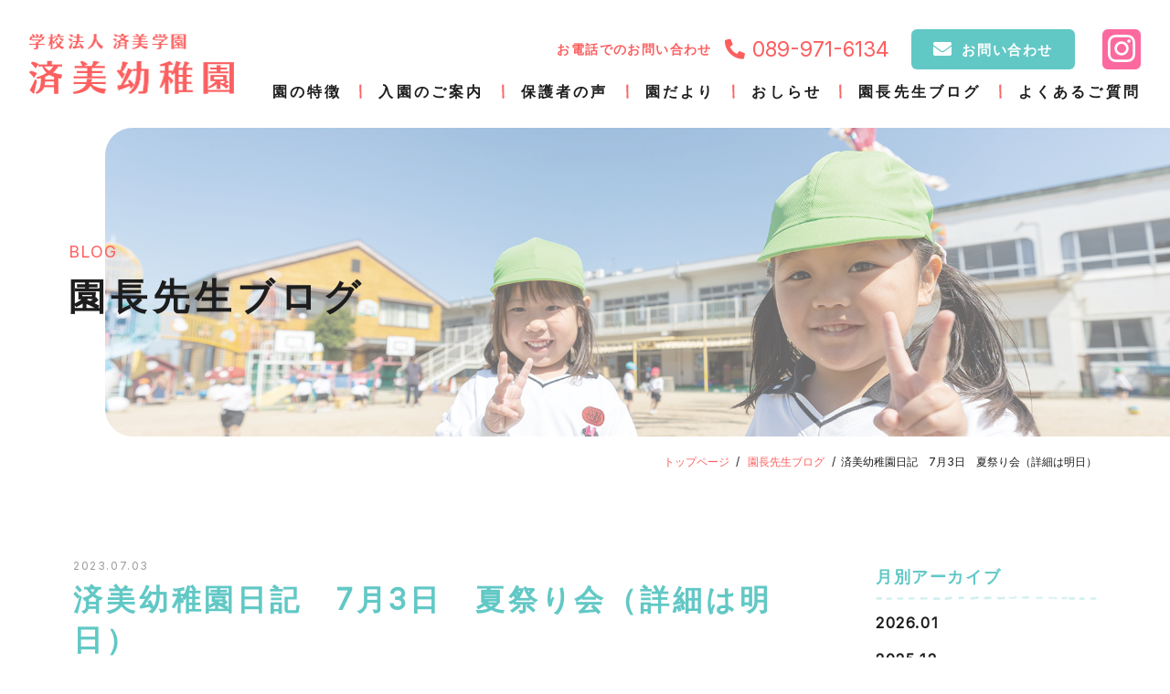

--- FILE ---
content_type: text/html; charset=UTF-8
request_url: https://saibi-kinder.jp/blog/7628/
body_size: 6890
content:

<!doctype html>
<html lang="ja">

<head prefix="og: http://ogp.me/ns#">

	<meta charset="utf-8">
	<meta http-equiv="X-UA-Compatible" content="IE=edge">
	<meta name="format-detection" content="telephone=no">
	<meta name="viewport" content="width=device-width, initial-scale=1, viewport-fit=cover" />
	<meta name="description" content="今日は待ちに夏祭り会ですが、出張で済美幼稚園日記を書くことができませんので、今日の様子は明日お知らせします。" />
	<link rel="canonical" href="https://saibi-kinder.jp/blog/7628/" />

	<!-- OGP Tag -->
	<meta property="og:title" content="済美幼稚園日記　7月3日　夏祭り会（詳細は明日） | 園長先生ブログ | 済美幼稚園 | 学校法人 済美学園 | 愛媛県 松山市" />
	<meta property="og:type" content="website" />
	<meta property="og:url" content="https://saibi-kinder.jp/blog/7628/" />
	<meta property="og:image" content="https://saibi-kinder.jp/img/blog/ogimage.png" />
	<meta property="og:site_name" content="済美幼稚園 | 学校法人 済美学園 | 愛媛県 松山市" />
	<meta property="og:description" content="今日は待ちに夏祭り会ですが、出張で済美幼稚園日記を書くことができませんので、今日の様子は明日お知らせします。" />
	<meta name="twitter:card" content="summary" />
	<meta name="twitter:title" content="済美幼稚園日記　7月3日　夏祭り会（詳細は明日） | 園長先生ブログ | 済美幼稚園 | 学校法人 済美学園 | 愛媛県 松山市" />
	<meta name="twitter:url" content="https://saibi-kinder.jp/blog/7628/" />
	<meta name="twitter:description" content="今日は待ちに夏祭り会ですが、出張で済美幼稚園日記を書くことができませんので、今日の様子は明日お知らせします。" />
	<meta name="twitter:image" content="https://saibi-kinder.jp/img/blog/ogimage.png" />

	<!-- Global site tag (gtag.js) - Google Analytics -->
	<script async src="https://www.googletagmanager.com/gtag/js?id=UA-15131754-11"></script>
	<script>
		window.dataLayer = window.dataLayer || [];
		function gtag(){dataLayer.push(arguments);}
		gtag('js', new Date());

		gtag('config', 'UA-15131754-11');
	</script>

	<!-- FontAwesome -->
	<script src="https://kit.fontawesome.com/d9552b9bbc.js" crossorigin="anonymous"></script>

	<link rel="shortcut icon" href="https://saibi-kinder.jp/favicon.ico" type="image/x-icon">

	<!-- Stylesheets -->
	<link href="https://saibi-kinder.jp/css/style.css?1769328758" rel="stylesheet">

	
	<title>済美幼稚園日記　7月3日　夏祭り会（詳細は明日） | 園長先生ブログ | 済美幼稚園 | 学校法人 済美学園 | 愛媛県 松山市</title>
<link rel='dns-prefetch' href='//yubinbango.github.io' />
<link rel='dns-prefetch' href='//s.w.org' />
		<script>
			window._wpemojiSettings = {"baseUrl":"https:\/\/s.w.org\/images\/core\/emoji\/13.0.0\/72x72\/","ext":".png","svgUrl":"https:\/\/s.w.org\/images\/core\/emoji\/13.0.0\/svg\/","svgExt":".svg","source":{"concatemoji":"https:\/\/saibi-kinder.jp\/manage\/wp-includes\/js\/wp-emoji-release.min.js?ver=5.5.17"}};
			!function(e,a,t){var n,r,o,i=a.createElement("canvas"),p=i.getContext&&i.getContext("2d");function s(e,t){var a=String.fromCharCode;p.clearRect(0,0,i.width,i.height),p.fillText(a.apply(this,e),0,0);e=i.toDataURL();return p.clearRect(0,0,i.width,i.height),p.fillText(a.apply(this,t),0,0),e===i.toDataURL()}function c(e){var t=a.createElement("script");t.src=e,t.defer=t.type="text/javascript",a.getElementsByTagName("head")[0].appendChild(t)}for(o=Array("flag","emoji"),t.supports={everything:!0,everythingExceptFlag:!0},r=0;r<o.length;r++)t.supports[o[r]]=function(e){if(!p||!p.fillText)return!1;switch(p.textBaseline="top",p.font="600 32px Arial",e){case"flag":return s([127987,65039,8205,9895,65039],[127987,65039,8203,9895,65039])?!1:!s([55356,56826,55356,56819],[55356,56826,8203,55356,56819])&&!s([55356,57332,56128,56423,56128,56418,56128,56421,56128,56430,56128,56423,56128,56447],[55356,57332,8203,56128,56423,8203,56128,56418,8203,56128,56421,8203,56128,56430,8203,56128,56423,8203,56128,56447]);case"emoji":return!s([55357,56424,8205,55356,57212],[55357,56424,8203,55356,57212])}return!1}(o[r]),t.supports.everything=t.supports.everything&&t.supports[o[r]],"flag"!==o[r]&&(t.supports.everythingExceptFlag=t.supports.everythingExceptFlag&&t.supports[o[r]]);t.supports.everythingExceptFlag=t.supports.everythingExceptFlag&&!t.supports.flag,t.DOMReady=!1,t.readyCallback=function(){t.DOMReady=!0},t.supports.everything||(n=function(){t.readyCallback()},a.addEventListener?(a.addEventListener("DOMContentLoaded",n,!1),e.addEventListener("load",n,!1)):(e.attachEvent("onload",n),a.attachEvent("onreadystatechange",function(){"complete"===a.readyState&&t.readyCallback()})),(n=t.source||{}).concatemoji?c(n.concatemoji):n.wpemoji&&n.twemoji&&(c(n.twemoji),c(n.wpemoji)))}(window,document,window._wpemojiSettings);
		</script>
		<style>
img.wp-smiley,
img.emoji {
	display: inline !important;
	border: none !important;
	box-shadow: none !important;
	height: 1em !important;
	width: 1em !important;
	margin: 0 .07em !important;
	vertical-align: -0.1em !important;
	background: none !important;
	padding: 0 !important;
}
</style>
	<link rel='stylesheet' id='wp-block-library-css'  href='https://saibi-kinder.jp/manage/wp-includes/css/dist/block-library/style.min.css?ver=5.5.17' media='all' />
<link rel='stylesheet' id='contact-form-7-css'  href='https://saibi-kinder.jp/manage/wp-content/plugins/contact-form-7/includes/css/styles.css?ver=5.3.2' media='all' />
<link rel='stylesheet' id='cf7msm_styles-css'  href='https://saibi-kinder.jp/manage/wp-content/plugins/contact-form-7-multi-step-module/resources/cf7msm.css?ver=4.5' media='all' />
<script type='text/javascript' src='https://saibi-kinder.jp/manage/wp-includes/js/jquery/jquery.js?ver=1.12.4-wp' id='jquery-core-js'></script>
<link rel="https://api.w.org/" href="https://saibi-kinder.jp/wp-json/" /><link rel="alternate" type="application/json" href="https://saibi-kinder.jp/wp-json/wp/v2/blog/7628" /><link rel="EditURI" type="application/rsd+xml" title="RSD" href="https://saibi-kinder.jp/manage/xmlrpc.php?rsd" />
<link rel="wlwmanifest" type="application/wlwmanifest+xml" href="https://saibi-kinder.jp/manage/wp-includes/wlwmanifest.xml" /> 
<link rel='prev' title='済美幼稚園日記　6月29日　6月の誕生日会　プールの記念撮影と宝ひろい' href='https://saibi-kinder.jp/blog/7614/' />
<link rel='next' title='済美幼稚園日記　7月4日　夏祭り会（7月3日）' href='https://saibi-kinder.jp/blog/7629/' />
<meta name="generator" content="WordPress 5.5.17" />
<link rel="canonical" href="https://saibi-kinder.jp/blog/7628/" />
<link rel='shortlink' href='https://saibi-kinder.jp/?p=7628' />
<link rel="alternate" type="application/json+oembed" href="https://saibi-kinder.jp/wp-json/oembed/1.0/embed?url=https%3A%2F%2Fsaibi-kinder.jp%2Fblog%2F7628%2F" />
<link rel="alternate" type="text/xml+oembed" href="https://saibi-kinder.jp/wp-json/oembed/1.0/embed?url=https%3A%2F%2Fsaibi-kinder.jp%2Fblog%2F7628%2F&#038;format=xml" />

</head>

<body  class="blog" id="pagetop">

<div class="loader">
	<img src="https://saibi-kinder.jp/img/common/loading.gif" alt="">
	<div class="bar-wrap" id="barWrap"><div class="bar-inner" id="barInner"></div></div>
</div>

<div class="wrapper">
<header class="area-cmn-header" id="header">
	<div class="container">
		<div class="mod-header-inner">
			<div class="logo">				<a href="https://saibi-kinder.jp/"><picture>
					<source media="(min-width: 768px)" srcset="https://saibi-kinder.jp/img/common/logo.png">
					<source media="(max-width: 767px)" srcset="https://saibi-kinder.jp/img/common/logo_s.png">
					<img src="https://saibi-kinder.jp/img/common/logo.png" alt="学校法人 済美学園 済美幼稚園">
				</picture></a>
			</div>			<div class="mod-buttons hide_desktop-s">
				<ul>
					<li><a href="tel:089-971-6134" class="btn-tel"><i class="fas fa-phone-alt"></i></a></li>
					<li><a href="javascript:void(0);" class="btn-menu" id="toggleMenu">
						<span class="bars"><span></span><span></span><span></span></span>
						<span class="txt-btn-menu"><span>MENU</span></span>
					</a></li>
				</ul>
			</div>
			<div class="mod-navigation">
				<div class="mod-contact show_desktop-s">
					<div class="mod-contact-inner">
						<div class="mod-tel"><span>お電話でのお問い合わせ</span><a href="tel:089-971-6134" class="link-tel">089-971-6134</a></div>
						<div class="btn-contact"><a href="https://saibi-kinder.jp/contact/">お問い合わせ</a></div>
						<div class="btn-instagram"><a href="https://www.instagram.com/saibiyouchien.matsuyama/" target="_blank" rel="noopener noreferrer"><svg width="30" height="30" viewBox="0 0 30 30" fill="none" xmlns="http://www.w3.org/2000/svg"><path d="M8.78771 0.104907C7.1917 0.180207 6.10179 0.434908 5.14898 0.809309C4.16287 1.19361 3.32706 1.70931 2.49545 2.54392C1.66384 3.37852 1.15174 4.21492 0.770132 5.20252C0.400828 6.15743 0.150626 7.24823 0.0801251 8.84514C0.00962443 10.442 -0.00597574 10.9553 0.00182434 15.0288C0.00962442 19.1022 0.0276246 19.6128 0.105025 21.213C0.181226 22.8087 0.435029 23.8983 0.809433 24.8514C1.19434 25.8375 1.70944 26.673 2.54435 27.5049C3.37926 28.3368 4.21507 28.8477 5.20508 29.2299C6.15909 29.5986 7.2502 29.85 8.84682 29.9199C10.4434 29.9898 10.9573 30.006 15.0296 29.9982C19.1018 29.9904 19.6145 29.9724 21.2144 29.8965C22.8144 29.8206 23.8983 29.565 24.8517 29.1924C25.8378 28.8066 26.6739 28.2924 27.5052 27.4572C28.3365 26.622 28.8483 25.785 29.2296 24.7968C29.5992 23.8428 29.8503 22.7517 29.9196 21.1563C29.9895 19.5552 30.006 19.044 29.9982 14.9712C29.9904 10.8983 29.9721 10.3877 29.8962 8.78814C29.8203 7.18853 29.5662 6.10223 29.1921 5.14852C28.8066 4.16242 28.2921 3.32752 27.4575 2.49501C26.6229 1.66251 25.7853 1.15101 24.7974 0.770609C23.8428 0.401308 22.7523 0.149607 21.1556 0.0806067C19.559 0.0116065 19.0451 -0.0060936 14.9714 0.00170642C10.8976 0.00950645 10.3876 0.0269065 8.78771 0.104907ZM8.96292 27.2214C7.5004 27.1578 6.70629 26.9148 6.17709 26.7114C5.47628 26.4414 4.97708 26.115 4.44967 25.5927C3.92226 25.0704 3.59826 24.5694 3.32466 23.8701C3.11916 23.3409 2.87165 22.5477 2.80325 21.0852C2.72885 19.5045 2.71325 19.0299 2.70455 15.0252C2.69585 11.0204 2.71115 10.5464 2.78045 8.96514C2.84285 7.50383 3.08736 6.70883 3.29046 6.17993C3.56046 5.47823 3.88566 4.97992 4.40917 4.45282C4.93267 3.92572 5.43218 3.60112 6.13209 3.32752C6.66069 3.12112 7.4539 2.87572 8.91582 2.80612C10.4977 2.73112 10.9717 2.71612 14.9759 2.70742C18.98 2.69872 19.4552 2.71372 21.0377 2.78332C22.4991 2.84692 23.2944 3.08902 23.8227 3.29332C24.5238 3.56332 25.0227 3.88762 25.5498 4.41202C26.0769 4.93642 26.4018 5.43413 26.6754 6.13553C26.8821 6.66263 27.1275 7.45553 27.1965 8.91834C27.2718 10.5002 27.2889 10.9745 27.2961 14.9784C27.3033 18.9822 27.2892 19.4577 27.2199 21.0384C27.156 22.5009 26.9136 23.2953 26.7099 23.8251C26.4399 24.5256 26.1144 25.0251 25.5906 25.5519C25.0668 26.0787 24.5679 26.4033 23.8677 26.6769C23.3397 26.883 22.5456 27.129 21.0848 27.1986C19.5029 27.273 19.0289 27.2886 15.0233 27.2973C11.0176 27.306 10.5451 27.2898 8.96322 27.2214M21.1913 6.98303C21.1919 7.33906 21.2981 7.68692 21.4964 7.98261C21.6947 8.27831 21.9763 8.50855 22.3054 8.64422C22.6346 8.77989 22.9966 8.8149 23.3457 8.74481C23.6948 8.67473 24.0152 8.5027 24.2665 8.25049C24.5178 7.99827 24.6886 7.6772 24.7574 7.32788C24.8262 6.97856 24.7899 6.61668 24.653 6.28801C24.5162 5.95934 24.2849 5.67864 23.9885 5.48142C23.692 5.2842 23.3438 5.17931 22.9878 5.18002C22.5105 5.18098 22.0531 5.37145 21.7162 5.70957C21.3793 6.04768 21.1905 6.50574 21.1913 6.98303ZM7.2982 15.015C7.3066 19.269 10.7614 22.7097 15.0146 22.7016C19.2677 22.6935 22.7109 19.239 22.7028 14.985C22.6947 10.7309 19.2389 7.28933 14.9852 7.29773C10.7314 7.30613 7.2901 10.7615 7.2982 15.015ZM10 15.0096C9.99807 14.0206 10.2894 13.0533 10.8372 12.23C11.385 11.4066 12.1646 10.7642 13.0776 10.384C13.9905 10.0037 14.9956 9.9027 15.9659 10.0937C16.9363 10.2847 17.8281 10.7592 18.5288 11.4571C19.2295 12.155 19.7074 13.0449 19.9023 14.0145C20.0972 14.984 20.0001 15.9896 19.6235 16.904C19.2468 17.8184 18.6075 18.6006 17.7863 19.1516C16.9652 19.7027 15.999 19.9978 15.0101 19.9998C14.3534 20.0012 13.7029 19.8732 13.0958 19.6231C12.4886 19.3731 11.9366 19.0059 11.4714 18.5425C11.0061 18.0791 10.6367 17.5285 10.3843 16.9224C10.1318 16.3162 10.0012 15.6662 10 15.0096Z" fill="white"/></svg></a></div>
					</div>
				</div>
				<nav class="nav-global" id="globalNav">
					<ul class="container">
						<li class="hide_desktop-s"><a href="https://saibi-kinder.jp/">トップページ</a></li>
						<li><a href="https://saibi-kinder.jp/feature/">園の特徴</a></li>
						<li><a href="https://saibi-kinder.jp/guide/">入園のご案内</a></li>
						<li><a href="https://saibi-kinder.jp/voice/">保護者の声</a></li>
						<li><a href="https://saibi-kinder.jp/letter/">園だより</a></li>
						<li><a href="https://saibi-kinder.jp/news/">おしらせ</a></li>
						<li><a href="https://saibi-kinder.jp/blog/">園長先生ブログ</a></li>
						<li><a href="https://saibi-kinder.jp/faq/">よくあるご質問</a></li>
						<li class="hide_desktop-s"><a href="https://saibi-kinder.jp/contact/">お問い合わせ</a></li>
					</ul>
				</nav>
			</div>
		</div>
	</div>
</header>
<div class="mod-pagetitle">
	<div class="container">
					<p class="ttl-01"><span>BLOG</span>園長先生ブログ</p>
			</div>
</div>

<nav class="nav-breadcrumb">
	<ul class="container">
		<li><a href="https://saibi-kinder.jp/">トップページ</a></li>
		<li class="item">
							<a href="https://saibi-kinder.jp/blog/">園長先生ブログ</a>
					</li>
		<li>済美幼稚園日記　7月3日　夏祭り会（詳細は明日）</li>
	</ul>
</nav>

<main class="area-cmn-main">

	<div class="layout-2col">

		<div class="container">

			<!-- Primary -->
			<div class="area-primary">
									<!-- Content -->
					<article class="article-content mod-cmn-content">
						<div class="txt-blogtitle">
							<span class="txt-date">2023.07.03</span>
							<h1 class="ttl-02">済美幼稚園日記　7月3日　夏祭り会（詳細は明日）</h1>
						</div>
						<div class="mod-content">
							<p>今日は待ちに夏祭り会ですが、出張で済美幼稚園日記を書くことができませんので、今日の様子は明日お知らせします。</p>
						</div>
						<div class="btn-cmn btn-back">
							<a href="https://saibi-kinder.jp/blog">一覧にもどる</a>
							<!-- <a href="">一覧にもどる</a> -->
						</div>
					</article>
							</div>
			<!-- Secondary -->
			<div class="area-secondary">
	<div class="mod-secondarybox">
		<p class="txt-head">月別アーカイブ</p>
		<ul class="mod-secondarybox-content">
								<li><a href='https://saibi-kinder.jp/blog/date/2026/01/'>2026.01</a></li>
	<li><a href='https://saibi-kinder.jp/blog/date/2025/12/'>2025.12</a></li>
	<li><a href='https://saibi-kinder.jp/blog/date/2025/11/'>2025.11</a></li>
	<li><a href='https://saibi-kinder.jp/blog/date/2025/10/'>2025.10</a></li>
	<li><a href='https://saibi-kinder.jp/blog/date/2025/09/'>2025.09</a></li>
	<li><a href='https://saibi-kinder.jp/blog/date/2025/07/'>2025.07</a></li>
	<li><a href='https://saibi-kinder.jp/blog/date/2025/06/'>2025.06</a></li>
	<li><a href='https://saibi-kinder.jp/blog/date/2025/05/'>2025.05</a></li>
	<li><a href='https://saibi-kinder.jp/blog/date/2025/04/'>2025.04</a></li>
	<li><a href='https://saibi-kinder.jp/blog/date/2025/03/'>2025.03</a></li>
	<li><a href='https://saibi-kinder.jp/blog/date/2025/02/'>2025.02</a></li>
	<li><a href='https://saibi-kinder.jp/blog/date/2025/01/'>2025.01</a></li>
	<li><a href='https://saibi-kinder.jp/blog/date/2024/12/'>2024.12</a></li>
	<li><a href='https://saibi-kinder.jp/blog/date/2024/11/'>2024.11</a></li>
	<li><a href='https://saibi-kinder.jp/blog/date/2024/10/'>2024.10</a></li>
	<li><a href='https://saibi-kinder.jp/blog/date/2024/09/'>2024.09</a></li>
	<li><a href='https://saibi-kinder.jp/blog/date/2024/08/'>2024.08</a></li>
	<li><a href='https://saibi-kinder.jp/blog/date/2024/07/'>2024.07</a></li>
	<li><a href='https://saibi-kinder.jp/blog/date/2024/06/'>2024.06</a></li>
	<li><a href='https://saibi-kinder.jp/blog/date/2024/05/'>2024.05</a></li>
	<li><a href='https://saibi-kinder.jp/blog/date/2024/04/'>2024.04</a></li>
	<li><a href='https://saibi-kinder.jp/blog/date/2024/03/'>2024.03</a></li>
	<li><a href='https://saibi-kinder.jp/blog/date/2024/02/'>2024.02</a></li>
	<li><a href='https://saibi-kinder.jp/blog/date/2024/01/'>2024.01</a></li>
	<li><a href='https://saibi-kinder.jp/blog/date/2023/12/'>2023.12</a></li>
	<li><a href='https://saibi-kinder.jp/blog/date/2023/11/'>2023.11</a></li>
	<li><a href='https://saibi-kinder.jp/blog/date/2023/10/'>2023.10</a></li>
	<li><a href='https://saibi-kinder.jp/blog/date/2023/09/'>2023.09</a></li>
	<li><a href='https://saibi-kinder.jp/blog/date/2023/07/'>2023.07</a></li>
	<li><a href='https://saibi-kinder.jp/blog/date/2023/06/'>2023.06</a></li>
	<li><a href='https://saibi-kinder.jp/blog/date/2023/05/'>2023.05</a></li>
	<li><a href='https://saibi-kinder.jp/blog/date/2023/04/'>2023.04</a></li>
	<li><a href='https://saibi-kinder.jp/blog/date/2023/03/'>2023.03</a></li>
	<li><a href='https://saibi-kinder.jp/blog/date/2023/02/'>2023.02</a></li>
	<li><a href='https://saibi-kinder.jp/blog/date/2023/01/'>2023.01</a></li>
	<li><a href='https://saibi-kinder.jp/blog/date/2022/12/'>2022.12</a></li>
	<li><a href='https://saibi-kinder.jp/blog/date/2022/11/'>2022.11</a></li>
	<li><a href='https://saibi-kinder.jp/blog/date/2022/10/'>2022.10</a></li>
	<li><a href='https://saibi-kinder.jp/blog/date/2022/09/'>2022.09</a></li>
	<li><a href='https://saibi-kinder.jp/blog/date/2022/07/'>2022.07</a></li>
	<li><a href='https://saibi-kinder.jp/blog/date/2022/06/'>2022.06</a></li>
	<li><a href='https://saibi-kinder.jp/blog/date/2022/05/'>2022.05</a></li>
	<li><a href='https://saibi-kinder.jp/blog/date/2022/04/'>2022.04</a></li>
	<li><a href='https://saibi-kinder.jp/blog/date/2022/03/'>2022.03</a></li>
	<li><a href='https://saibi-kinder.jp/blog/date/2022/02/'>2022.02</a></li>
	<li><a href='https://saibi-kinder.jp/blog/date/2022/01/'>2022.01</a></li>
	<li><a href='https://saibi-kinder.jp/blog/date/2021/12/'>2021.12</a></li>
	<li><a href='https://saibi-kinder.jp/blog/date/2021/11/'>2021.11</a></li>
	<li><a href='https://saibi-kinder.jp/blog/date/2021/10/'>2021.10</a></li>
	<li><a href='https://saibi-kinder.jp/blog/date/2021/09/'>2021.09</a></li>
	<li><a href='https://saibi-kinder.jp/blog/date/2021/07/'>2021.07</a></li>
	<li><a href='https://saibi-kinder.jp/blog/date/2021/06/'>2021.06</a></li>
	<li><a href='https://saibi-kinder.jp/blog/date/2021/05/'>2021.05</a></li>
	<li><a href='https://saibi-kinder.jp/blog/date/2021/04/'>2021.04</a></li>
	<li><a href='https://saibi-kinder.jp/blog/date/2021/03/'>2021.03</a></li>
	<li><a href='https://saibi-kinder.jp/blog/date/2021/02/'>2021.02</a></li>
	<li><a href='https://saibi-kinder.jp/blog/date/2021/01/'>2021.01</a></li>
	<li><a href='https://saibi-kinder.jp/blog/date/2020/12/'>2020.12</a></li>
	<li><a href='https://saibi-kinder.jp/blog/date/2020/11/'>2020.11</a></li>
	<li><a href='https://saibi-kinder.jp/blog/date/2020/10/'>2020.10</a></li>
	<li><a href='https://saibi-kinder.jp/blog/date/2020/09/'>2020.09</a></li>
	<li><a href='https://saibi-kinder.jp/blog/date/2020/08/'>2020.08</a></li>
					</ul>
	</div>
</div>
		</div>

	</div>

</main>

<div class="btn-pagetop"><a href="#pagetop"><img src="https://saibi-kinder.jp/img/common/img-pagetop.png" alt="ページトップへ"></a></div>
<footer class="area-cmn-footer">
	<div class="container">
		<div class="mod-info">
			<p class="img-logo"><img src="https://saibi-kinder.jp/img/common/logo_s.png" alt="学校法人済美学園 済美幼稚園"></p>
			<p class="txt-address">〒790-0046 松山市余戸西6丁目12-45</p>
			<div class="btn-instagram"><a href="https://www.instagram.com/saibiyouchien.matsuyama/" target="_blank" rel="noopener noreferrer"><svg width="30" height="30" viewBox="0 0 30 30" fill="none" xmlns="http://www.w3.org/2000/svg"><path d="M8.78771 0.104907C7.1917 0.180207 6.10179 0.434908 5.14898 0.809309C4.16287 1.19361 3.32706 1.70931 2.49545 2.54392C1.66384 3.37852 1.15174 4.21492 0.770132 5.20252C0.400828 6.15743 0.150626 7.24823 0.0801251 8.84514C0.00962443 10.442 -0.00597574 10.9553 0.00182434 15.0288C0.00962442 19.1022 0.0276246 19.6128 0.105025 21.213C0.181226 22.8087 0.435029 23.8983 0.809433 24.8514C1.19434 25.8375 1.70944 26.673 2.54435 27.5049C3.37926 28.3368 4.21507 28.8477 5.20508 29.2299C6.15909 29.5986 7.2502 29.85 8.84682 29.9199C10.4434 29.9898 10.9573 30.006 15.0296 29.9982C19.1018 29.9904 19.6145 29.9724 21.2144 29.8965C22.8144 29.8206 23.8983 29.565 24.8517 29.1924C25.8378 28.8066 26.6739 28.2924 27.5052 27.4572C28.3365 26.622 28.8483 25.785 29.2296 24.7968C29.5992 23.8428 29.8503 22.7517 29.9196 21.1563C29.9895 19.5552 30.006 19.044 29.9982 14.9712C29.9904 10.8983 29.9721 10.3877 29.8962 8.78814C29.8203 7.18853 29.5662 6.10223 29.1921 5.14852C28.8066 4.16242 28.2921 3.32752 27.4575 2.49501C26.6229 1.66251 25.7853 1.15101 24.7974 0.770609C23.8428 0.401308 22.7523 0.149607 21.1556 0.0806067C19.559 0.0116065 19.0451 -0.0060936 14.9714 0.00170642C10.8976 0.00950645 10.3876 0.0269065 8.78771 0.104907ZM8.96292 27.2214C7.5004 27.1578 6.70629 26.9148 6.17709 26.7114C5.47628 26.4414 4.97708 26.115 4.44967 25.5927C3.92226 25.0704 3.59826 24.5694 3.32466 23.8701C3.11916 23.3409 2.87165 22.5477 2.80325 21.0852C2.72885 19.5045 2.71325 19.0299 2.70455 15.0252C2.69585 11.0204 2.71115 10.5464 2.78045 8.96514C2.84285 7.50383 3.08736 6.70883 3.29046 6.17993C3.56046 5.47823 3.88566 4.97992 4.40917 4.45282C4.93267 3.92572 5.43218 3.60112 6.13209 3.32752C6.66069 3.12112 7.4539 2.87572 8.91582 2.80612C10.4977 2.73112 10.9717 2.71612 14.9759 2.70742C18.98 2.69872 19.4552 2.71372 21.0377 2.78332C22.4991 2.84692 23.2944 3.08902 23.8227 3.29332C24.5238 3.56332 25.0227 3.88762 25.5498 4.41202C26.0769 4.93642 26.4018 5.43413 26.6754 6.13553C26.8821 6.66263 27.1275 7.45553 27.1965 8.91834C27.2718 10.5002 27.2889 10.9745 27.2961 14.9784C27.3033 18.9822 27.2892 19.4577 27.2199 21.0384C27.156 22.5009 26.9136 23.2953 26.7099 23.8251C26.4399 24.5256 26.1144 25.0251 25.5906 25.5519C25.0668 26.0787 24.5679 26.4033 23.8677 26.6769C23.3397 26.883 22.5456 27.129 21.0848 27.1986C19.5029 27.273 19.0289 27.2886 15.0233 27.2973C11.0176 27.306 10.5451 27.2898 8.96322 27.2214M21.1913 6.98303C21.1919 7.33906 21.2981 7.68692 21.4964 7.98261C21.6947 8.27831 21.9763 8.50855 22.3054 8.64422C22.6346 8.77989 22.9966 8.8149 23.3457 8.74481C23.6948 8.67473 24.0152 8.5027 24.2665 8.25049C24.5178 7.99827 24.6886 7.6772 24.7574 7.32788C24.8262 6.97856 24.7899 6.61668 24.653 6.28801C24.5162 5.95934 24.2849 5.67864 23.9885 5.48142C23.692 5.2842 23.3438 5.17931 22.9878 5.18002C22.5105 5.18098 22.0531 5.37145 21.7162 5.70957C21.3793 6.04768 21.1905 6.50574 21.1913 6.98303ZM7.2982 15.015C7.3066 19.269 10.7614 22.7097 15.0146 22.7016C19.2677 22.6935 22.7109 19.239 22.7028 14.985C22.6947 10.7309 19.2389 7.28933 14.9852 7.29773C10.7314 7.30613 7.2901 10.7615 7.2982 15.015ZM10 15.0096C9.99807 14.0206 10.2894 13.0533 10.8372 12.23C11.385 11.4066 12.1646 10.7642 13.0776 10.384C13.9905 10.0037 14.9956 9.9027 15.9659 10.0937C16.9363 10.2847 17.8281 10.7592 18.5288 11.4571C19.2295 12.155 19.7074 13.0449 19.9023 14.0145C20.0972 14.984 20.0001 15.9896 19.6235 16.904C19.2468 17.8184 18.6075 18.6006 17.7863 19.1516C16.9652 19.7027 15.999 19.9978 15.0101 19.9998C14.3534 20.0012 13.7029 19.8732 13.0958 19.6231C12.4886 19.3731 11.9366 19.0059 11.4714 18.5425C11.0061 18.0791 10.6367 17.5285 10.3843 16.9224C10.1318 16.3162 10.0012 15.6662 10 15.0096Z" fill="white"/></svg></a></div>
		</div>
		<nav class="nav-footer">
			<ul class="list-nav-main show_desktop-s">
				<li class="mod-griditem"><a href="https://saibi-kinder.jp">トップページ</a></li>
				<li class="mod-griditem"><a href="https://saibi-kinder.jp/feature/">園の特徴</a></li>
				<li class="mod-griditem"><a href="https://saibi-kinder.jp/guide/">入園のご案内</a></li>
				<li class="mod-griditem"><a href="https://saibi-kinder.jp/voice/">保護者の声</a></li>
				<li class="mod-griditem"><a href="https://saibi-kinder.jp/letter/">園だより</a></li>
				<li class="mod-griditem"><a href="https://saibi-kinder.jp/news/">おしらせ</a></li>
				<li class="mod-griditem"><a href="https://saibi-kinder.jp/blog/">園長先生ブログ</a></li>
				<li class="mod-griditem"><a href="https://saibi-kinder.jp/faq/">よくあるご質問</a></li>
				<li class="mod-griditem"><a href="https://saibi-kinder.jp/contact/">お問い合わせ</a></li>
			</ul>
			<ul class="list-nav-external">
				<li><a href="http://www.saibi.ac.jp/" target="_blank" rel="noopener">済美高等学校</a></li>
				<li><a href="https://www.saibi-heisei.ed.jp/" target="_blank" rel="noopener">済美平成中等教育学校</a></li>
			</ul>
		</nav>
	</div>
	<p class="txt-copyright">&copy; SAIBI KINDERGARTEN.</p>
</footer>

</div><!-- End Wrapper -->

	<!-- Javascripts -->
	<script src="https://ajax.googleapis.com/ajax/libs/jquery/3.3.1/jquery.min.js"></script>


<!-- 
 -->



	<script src="https://saibi-kinder.jp/js/common.js"></script>

<script type='text/javascript' src='https://yubinbango.github.io/yubinbango/yubinbango.js' id='yubinbango-js'></script>
<script type='text/javascript' id='contact-form-7-js-extra'>
/* <![CDATA[ */
var wpcf7 = {"apiSettings":{"root":"https:\/\/saibi-kinder.jp\/wp-json\/contact-form-7\/v1","namespace":"contact-form-7\/v1"}};
/* ]]> */
</script>
<script type='text/javascript' src='https://saibi-kinder.jp/manage/wp-content/plugins/contact-form-7/includes/js/scripts.js?ver=5.3.2' id='contact-form-7-js'></script>
<script type='text/javascript' id='cf7msm-js-extra'>
/* <![CDATA[ */
var cf7msm_posted_data = [];
/* ]]> */
</script>
<script type='text/javascript' src='https://saibi-kinder.jp/manage/wp-content/plugins/contact-form-7-multi-step-module/resources/cf7msm.min.js?ver=4.5' id='cf7msm-js'></script>
<script type='text/javascript' src='https://saibi-kinder.jp/manage/wp-includes/js/wp-embed.min.js?ver=5.5.17' id='wp-embed-js'></script>
</body>
</html>